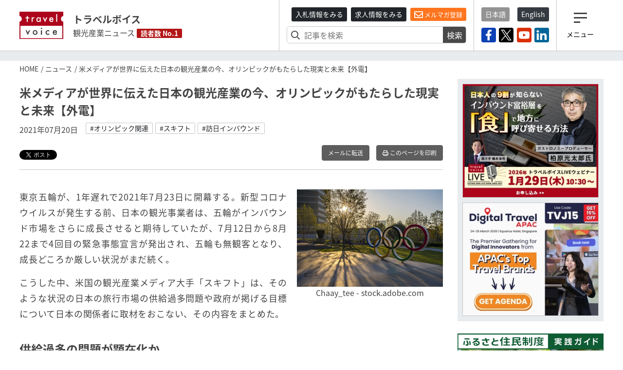

--- FILE ---
content_type: text/html; charset=utf-8
request_url: https://www.travelvoice.jp/20210720-149251
body_size: 52389
content:
<!doctype html>
<html lang="ja">
<head>
  <meta charset="utf-8"/>
<meta http-equiv="X-UA-Compatible" content="IE=9,10"/>
<meta http-equiv="Content-Type" content="text/html; charset=UTF-8"/>
<meta http-equiv="Content-Locale" content="ja_JP"/>
<meta http-equiv="Content-Language" content="ja"/>
<meta http-equiv="Cache-Control" content="public"/>
<meta name="viewport" content="width=device-width,initial-scale=1.0">
<title>米メディアが世界に伝えた日本の観光産業の今、オリンピックがもたらした現実と未来【外電】｜トラベルボイス（観光産業ニュース）</title>
<meta name="description" content="米国旅行メディアのスキフトが、東京五輪を迎える日本の観光市場を考察。ホテルなどの供給過多の懸念、政府目標に対する考え方などのほか、五輪による観光活性化についても触れ、日本の観光産業の状況を俯瞰した。">
<meta name="keywords" content="オリンピック関連, スキフト, 訪日インバウンド">
<link rel="canonical" href="https://www.travelvoice.jp/20210720-149251">
<meta property="og:title" content="米メディアが世界に伝えた日本の観光産業の今、オリンピックがもたらした現実と未来【外電】">
<meta property="og:type" content="article">
<meta property="og:url" content="https://www.travelvoice.jp/20210720-149251">
<meta property="og:image" content="https://www.travelvoice.jp/wp-content/uploads/2021/07/3f777b6d-a3e2-4868-9e4f-6e60195d1a9b.jpg">
<meta property="og:site_name" content="トラベルボイス（観光産業ニュース）">
<meta property="og:description" content="米国旅行メディアのスキフトが、東京五輪を迎える日本の観光市場を考察。ホテルなどの供給過多の懸念、政府目標に対する考え方などのほか、五輪による観光活性化についても触れ、日本の観光産業の状況を俯瞰した。">
<meta name="twitter:card" content="summary">
<meta name="twitter:title" content="米メディアが世界に伝えた日本の観光産業の今、オリンピックがもたらした現実と未来【外電】">
<meta name="twitter:description" content="米国旅行メディアのスキフトが、東京五輪を迎える日本の観光市場を考察。ホテルなどの供給過多の懸念、政府目標に対する考え方などのほか、五輪による観光活性化についても触れ、日本の観光産業の状況を俯瞰した。">
<meta name="twitter:image" content="https://www.travelvoice.jp/wp-content/uploads/2021/07/3f777b6d-a3e2-4868-9e4f-6e60195d1a9b.jpg">
<meta property="fb:app_id" content="466472040112658">
<link rel="stylesheet" href="/frontend/css/style-pc.css?20260120223507">
<script async src="https://platform.twitter.com/widgets.js" charset="utf-8"></script>
<script src="/frontend/js/jquery.3.4.1.min.js"></script>
<script src="/frontend/js/cookie/jquery.cookie.js"></script>
<script>
  $(document).ready(function () {
    if ($.cookie("mailalert") == 1) {
        $(".js-mailalert").addClass("mailalert-accept");
    } else {
      setTimeout(function(){
        $(".js-mailalert").addClass("mailalert-accept-no");
      },5000);
    }
  });
  function js_btn_mailalert() {
    $.cookie("mailalert", "1", {expires: 1095});
    console.log($.cookie("mailalert"));
    $(".js-mailalert").addClass("mailalert-accept");
    $(".js-mailalert").removeClass("mailalert-accept-no");
  }

  /*
  function js_btn_accept() {
    $.cookie("mailalert", "1", {expires: 1095});
    console.log($.cookie("mailalert"));
    $(".js-cookie").addClass("mailalert-accept");
    $(".js-cookie").removeClass("mailalert-accept-no");
  }

  function js_btn_del() {
    $.removeCookie("mailalert");
    $(".js-cookie").addClass("mailalert-accept-no");
    $(".js-cookie").removeClass("mailalert-accept");
  }
*/
  
</script>

<!-- Global site tag (gtag.js) - Google Analytics -->
<script async src="https://www.googletagmanager.com/gtag/js?id=UA-40859970-1"></script>
<script>
  window.dataLayer = window.dataLayer || [];
  function gtag() {dataLayer.push(arguments);}
  gtag('js', new Date());
  gtag('config', 'UA-40859970-1');
</script>
<!-- Google Tag Manager -->
<script>(function(w,d,s,l,i){w[l]=w[l]||[];w[l].push({'gtm.start':
new Date().getTime(),event:'gtm.js'});var f=d.getElementsByTagName(s)[0],
j=d.createElement(s),dl=l!='dataLayer'?'&l='+l:'';j.async=true;j.src=
'https://www.googletagmanager.com/gtm.js?id='+i+dl;f.parentNode.insertBefore(j,f);
})(window,document,'script','dataLayer','GTM-N4LZM7H');</script>
<!-- End Google Tag Manager -->

<!-- FAVICON -->
<link rel="shortcut icon" type="image/vnd.microsoft.icon" href="https://www.travelvoice.jp/frontend/img/common/siteicon/favicon.ico">
<link rel="icon" type="image/vnd.microsoft.icon" href="https://www.travelvoice.jp/frontend/img/common/siteicon/favicon.ico">

<!-- SITE ICON -->
<link rel="icon" sizes="32x32" type="image/x-icon" href="https://www.travelvoice.jp/frontend/img/common/siteicon/square-32x32.png">
<link rel="icon" sizes="62x62" type="image/x-icon" href="https://www.travelvoice.jp/frontend/img/common/siteicon/square-62x62.png">
<link rel="icon" sizes="256x256" type="image/x-icon" href="https://www.travelvoice.jp/frontend/img/common/siteicon/square-256x256.png">

<!-- Smartphone -->
<link rel="apple-touch-icon-precomposed" sizes="114x114" href="https://www.travelvoice.jp/frontend/img/common/siteicon/square-114x114.png">
<link rel="apple-touch-icon-precomposed" sizes="72x72" href="https://www.travelvoice.jp/frontend/img/common/siteicon/square-72x72.png">

<!-- IE8-10 -->
<link rel="shortcut icon" type="image/x-icon" href="https://www.travelvoice.jp/frontend/img/common/siteicon/favicon.ico">

<!-- Windows tile -->
<meta name="msapplication-TileImage" content="https://www.travelvoice.jp/frontend/img/common/siteicon/square-256x256.png" />
<meta name="msapplication-TileColor" content="#fff"/>

</head>
<body class="type-post template-pc">
<!-- Google Tag Manager (noscript) -->
<noscript><iframe src="https://www.googletagmanager.com/ns.html?id=GTM-N4LZM7H"
height="0" width="0" style="display:none;visibility:hidden"></iframe></noscript>
<!-- End Google Tag Manager (noscript) -->

<div id="fb-root"></div>
<script async defer crossorigin="anonymous" src="https://connect.facebook.net/ja_JP/sdk.js#xfbml=1&version=v5.0&appId=172764793648225&autoLogAppEvents=1"></script>
<header class="header">
  <div class="container">
    <div class="header-row">
    <a class="brand" href="/">
      <img src="/frontend/img/common/logo.svg" alt="トラベルボイス" class="brand-logo">
      <div class="brand-textbox">
        <span class="brand-sitename">トラベルボイス</span>
        <span class="brand-summary">観光産業ニュース</span>
        <span class="brand-badge">読者数 No.1</span>
      </div>
    </a>
      <div class="header-right">
        <div class="header-right-section header-right-section-search">
          <div class="register-mail-magazine">
  <a class="btn-sm btn-header_recruit" href="/tenders">入札情報をみる</a>
  <a class="btn-sm btn-header_recruit" href="/recruits">求人情報をみる</a>
  <a class="btn-sm btn-maimagazinModal" href="/headline">
    <i class="far fa-envelope"></i> メルマガ登録</a>
</div>

          <div class="search-form">
  <form class="article_search" id="article_search" action="/search" accept-charset="UTF-8" method="get"><input name="utf8" type="hidden" value="&#x2713;" />
    <div class="search-form-content">
      <input placeholder="記事を検索" class="search-form-content-searchfield" type="search" name="q[title_or_body_or_description_has_every_term]" id="q_title_or_body_or_description_has_every_term" />
      <button name="button" type="submit">検索</button>
    </div>
</form></div>

        </div>
        <div class="header-right-section header-right-section-langage">
          <div class="language">
  <div class="language-list">
    <a class="btn-sm active" href="/">日本語</a>
    <a class="btn-sm" href="/english/">English</a>
  </div>
</div>

          <div class="socials">
  <div class="socials-list">
    <a href="https://www.facebook.com/travelvoice.jp" class="facebook" target="_blank"><img src="/frontend/img/icon_sns/logo-facebook.svg"></a>
    <a href="https://twitter.com/travelvoicejp" class="twitter" target="_blank"><img src="/frontend/img/icon_sns/logo-x.svg"></a>
    <a href="https://www.youtube.com/channel/UC4TJoW9YvFmj31qoCn44-jw" class="youtube" target="_blank"><img src="/frontend/img/icon_sns/logo-youtube.svg"></a>
    <a href="https://www.linkedin.com/company/80250354/" class="linkedin" target="_blank"><img src="/frontend/img/icon_sns/logo-linkedin.svg"></a>
  </div>
</div>

        </div>
        <div class="header-right-section header-right-section-toggler">
          <div class="toggler">
  <button class="toggler-button">
    <i class="toggler-icon"></i>
    <div class="toggler-text">メニュー</div>
  </button>
</div>

        </div>
      </div>
    </div>
  </div>
</header>

<nav class="menu">
  <div class="menu-wrapper">
    <div class="menu-container">
      <button type="button" class="menu-close"><i class="menu-close-icon"></i></button>
      <div class="menu-search">
        <div class="search-form">
  <form class="article_search" id="article_search" action="/search" accept-charset="UTF-8" method="get"><input name="utf8" type="hidden" value="&#x2713;" />
    <div class="search-form-content">
      <input placeholder="記事を検索" class="search-form-content-searchfield" type="search" name="q[title_or_body_or_description_has_every_term]" id="q_title_or_body_or_description_has_every_term" />
      <button name="button" type="submit">検索</button>
    </div>
</form></div>

      </div>
      <div class="menu-category">
        <div class="categories">
  <ul class="categories-list">
    <li><a href="/news/tourism">DMO・観光局</a></li>
    <li><a href="/news/mice">MICE・IR</a></li>
    <li><a href="/news/cruise">クルーズ</a></li>
    <li><a href="/news/digital">デジタル・テクノロジー</a></li>
    <li><a href="/news/hotels">宿泊施設</a></li>
    <li><a href="/news/travel-agent">旅行会社</a></li>
    <li><a href="/news/organization">行政・自治体・観光関連団体</a></li>
    <li><a href="/news/japan">国内旅行</a></li>
    <li><a href="/news/abroad">海外旅行</a></li>
    <li><a href="/news/airline">航空</a></li>
    <li><a href="/news/inbound">訪日インバウンド</a></li>
    <li><a href="/news/etc">調査・統計・マーケティング</a></li>
  </ul>
</div>

      </div>
      <div class="menu-category menu-category-icon">
        <div class="categories">
  <ul class="categories-list fa-ul">
    <li><a href="/column"><span class="fa-li"><i class="fal fa-pen"></i></span> コラム</a></li>
    <li><a href="/interview"><span class="fa-li"><i class="fas fa-file-alt"></i></span> インタビュー</a></li>
    <li><a href="/researchreports"><span class="fa-li"><i class="far fa-chart-pie"></i></span> トラベルボイスREPORT</a></li>
    <li><a href="/stats"><span class="fa-li"><i class="fas fa-chart-bar"></i></span> 図解シリーズ</a></li>
    <li><a href="/channels"><span class="fa-li"><i class="fas fa-exclamation"></i></span> 注目企業</a></li>
    <li><a href="/dmos"><span class="fa-li"><i class="fas fa-exclamation"></i></span> 注目観光局・団体</a></li>
    <li><a href="/features/"><span class="fa-li"><i class="fas fa-hashtag"></i></span> 特集チャンネル</a></li>
    <li><a href="/tenders"><span class="fa-li"><i class="far fa-vote-yea"></i></span> 入札情報セレクト</a></li>
    <li><a href="/recruits"><span class="fa-li"><i class="far fa-file-search"></i></span> 求人情報</a></li>
    <li><a href="/headline" class="mailmagazine"><span class="fa-li"><i class="fas fa-mobile-alt"></i></span>今日のメルマガ</a></li>
    <li><a href="/english"><span class="fa-li"><i class="far fa-language"></i></span> トラベルボイス 英語版</a></li>
    <li><a href="/events"><span class="fa-li"><i class="far fa-calendar-alt"></i></span> イベント</a></li>
    <li><a href="/weather"><span class="fa-li"><i class="fas fa-sun"></i></span> 世界の天気</a></li>
    <li><a href="/kankouyohou"><span class="fa-li"><i class="fas fa-users"></i></span> 観光予報</a></li>
    <li><a href="/exchange"><span class="fa-li"><i class="fas fa-money-bill-alt"></i></span> 為替レート</a></li>
  </ul>
</div>

      </div>
      <div class="menu-sns">
        <div class="socials">
  <div class="socials-list">
    <a href="https://www.facebook.com/travelvoice.jp" class="facebook" target="_blank"><img src="/frontend/img/icon_sns/logo-facebook.svg"></a>
    <a href="https://twitter.com/travelvoicejp" class="twitter" target="_blank"><img src="/frontend/img/icon_sns/logo-x.svg"></a>
    <a href="https://www.youtube.com/channel/UC4TJoW9YvFmj31qoCn44-jw" class="youtube" target="_blank"><img src="/frontend/img/icon_sns/logo-youtube.svg"></a>
    <a href="https://www.linkedin.com/company/80250354/" class="linkedin" target="_blank"><img src="/frontend/img/icon_sns/logo-linkedin.svg"></a>
  </div>
</div>

      </div>
    </div>
  </div>
</nav>

<main class="content">
  <aside class="top-ad">
  <div class="container" id="js-ad-a">
  </div>
</aside>

  <nav class='topic-path'>
<div class='container'>
<ol>
<li><a href="/">HOME</a></li>
<li><a href="/news">ニュース</a></li>
<li>米メディアが世界に伝えた日本の観光産業の今、オリンピックがもたらした現実と未来【外電】</li>
</ol>
</div>
</nav>

  <div class="container">
    <div class="content-row">
      <div class="content-main">
        
<article class="article">
  <h1 class="article-title">米メディアが世界に伝えた日本の観光産業の今、オリンピックがもたらした現実と未来【外電】</h1>
  <div class="posts-item-meta">
  <time class="posts-item-time">2021年07月20日</time>
    <div class="posts-item-keywords">
      <div class="keywords-content">
        <a href="/tags/%E3%82%AA%E3%83%AA%E3%83%B3%E3%83%94%E3%83%83%E3%82%AF%E9%96%A2%E9%80%A3">#オリンピック関連</a>
        <a href="/tags/%E3%82%B9%E3%82%AD%E3%83%95%E3%83%88">#スキフト</a>
        <a href="/tags/%E8%A8%AA%E6%97%A5%E3%82%A4%E3%83%B3%E3%83%90%E3%82%A6%E3%83%B3%E3%83%89">#訪日インバウンド</a>
      </div>
    </div>
</div>

  

<div class="article-tools">
  <div class="topics-item-sns">
        <div class="topics-item-sns-item" style="width: 80px">
          <a href="https://twitter.com/share?ref_src=twsrc%5Etfw" class="twitter-share-button" data-show-count="false" data-lang="ja"></a>
        </div>
        <div class="topics-item-sns-item" style="width: 75px">
          <div style="margin-left: -35px" class="fb-like" data-href="https://www.travelvoice.jp/20210720-149251" data-width="200" data-layout="button" data-action="recommend" data-size="small" data-show-faces="false" data-share="false"></div>
        </div>
        <div class="topics-item-sns-item">
          <script src="https://platform.linkedin.com/in.js" type="text/javascript">lang: en_US</script>
          <script type="IN/Share" data-url="https://www.travelvoice.jp/20210720-149251"></script>
        </div>
  </div>
  
<div class="tools">
    <a class="btn tools-btn-mail" href="mailto:?subject=米メディアが世界に伝えた日本の観光産業の今、オリンピックがもたらした現実と未来【外電】&amp;body=https://www.travelvoice.jp/20210720-149251">メールに転送</a>


    <a class="btn tools-btn-print" target="_blank" rel="nofollow" href="/20210720-149251/print">
      <i class="far fa-print"></i> このページを印刷
</a></div>

</div>
  <div class="article-content">
      <div class="article-content-eyecatch right">
          <img alt="" src="https://www.travelvoice.jp/wp-content/uploads/2021/07/thumb_w800_3f777b6d-a3e2-4868-9e4f-6e60195d1a9b.jpg" />
            <div class="text-center">Chaay_tee - stock.adobe.com</div>
      </div>
    <p>東京五輪が、1年遅れで2021年7月23日に開幕する。新型コロナウイルスが発生する前、日本の観光事業者は、五輪がインバウンド市場をさらに成長させると期待していたが、7月12日から8月22まで4回目の緊急事態宣言が発出され、五輪も無観客となり、成長どころか厳しい状況がまだ続く。</p><p>こうした中、米国の観光産業メディア大手「スキフト」は、そのような状況の日本の旅行市場の供給過多問題や政府が掲げる目標について日本の関係者に取材をおこない、その内容をまとめた。</p><h2>供給過多の問題が顕在化か</h2><p>パンデミック以前、日本のインバウンド市場は7年連続で成長。訪日客数は2019年には3180万人となり、世界ツーリズム協議会の数値では旅行消費額は490億ドル(約5.4兆円)、観光産業の雇用は全体の8.5%を占めるまでになった。</p><p>慶応大学教授で元日本銀行政策委員会審議委員の白井さゆり氏は「その成長は、2012年に東京が五輪開催国に決まったこと。そして、日本銀行の金融政策によって、金利が下がり、建設や不動産が活気づいたことも大きい」と話す。円安も進行し、世界の旅行者にとって日本は訪れやすい国になった。</p><p>現在の最大の懸念は、東京五輪を見越して建設されたホテルや不動産の供給過多だ。ベンチャーリパブリック代表の柴田啓氏は「東京のホテルと簡易宿所の数は、五輪前と比べて倍増した。過去7年で、多くのホテルやショッピングセンターが新規開業した。言うまでもなく、それらは多くの借金を抱えて建てられた。それが問題だ」と指摘する。</p><p>一方、東京観光財団はハードではなくソフトパワーの重要性を指摘。「五輪では世界中の人々を迎えるために、若者、高齢者、学生、ボランティアなど多くの人々が準備に携わってきた。これは将来、東京のレガシーになるだろう」と話す。</p><p>日本政府観光局(JNTO)ニューヨーク事務所の山田道昭氏は「五輪を日本の魅力を発信する機会。将来、旅行制限が解除されたら、日本を訪れてもらえるように、安全な旅行先であることを伝えていきたい」と前向きだ。</p><p>しかし、スミス大学経済学部のアンドリュー・ジンバリスト教授は「五輪によって、経済が活性化され、将来旅行者が増えるという証拠はなにもない」と話し、五輪による観光活性化に疑問を呈する。</p><h2>希望の光はワクチン接種と日本のブランド力</h2><p>五輪は無観客となったが、ワクチン接種が進んでいることは日本の観光産業にとって朗報だ。多くの専門家が、今年第4四半期までに人口の60～70%がワクチン接種を完了すると見ている。</p><p>データ分析のグローバルデータ社は、日本の国内旅行がパンデミック以前に戻るのは2022年。インバウンド市場は2024年にパンデミック前のレベルに回復すると分析している。</p><p>JNTOは「政府が掲げる2030年の6000万人、消費額15兆円の目標の達成は可能」との考えを変えていない。</p><p>一方、慶応大学の白井氏は、文化的な違いが国内旅行あるいは海外旅行に対する感情を左右すると指摘。「欧米人は、旅行再開に楽観的に見えるが、外国人から感染することを心配している日本人は多い」と話す。</p><p>ベンチャーリパブリックの柴田氏は「日本の観光のユニークな観光資源を考えると、長期的にはインバウンド市場を楽観視している。政府目標の6000万人も達成できるのでは」と話す一方、「短期的には、最大市場の中国がいつ海外旅行を再開するのかなど不確実はまだ多い」と付け加えた。</p><p>スミス大学のジンバリスト氏は、五輪が長期的に見て観光産業に利益をもたらすかどうかについて、現在の日本の状況は、日本のような成熟市場に対して、そのリスクを示しているようなものだと指摘する。実際、近年では五輪開催国に名乗りを上げる国は減り続けている。「私たちは、今ターニングポイントにいると思う。東京は、それを如実に示している」。</p><p>※ドル円換算は1ドル110円でトラベルボイス編集部が算出</p>
  </div>
  
  

<div class="article-tools">
  <div class="topics-item-sns">
        <div class="topics-item-sns-item" style="width: 80px">
          <a href="https://twitter.com/share?ref_src=twsrc%5Etfw" class="twitter-share-button" data-show-count="false" data-lang="ja"></a>
        </div>
        <div class="topics-item-sns-item" style="width: 75px">
          <div style="margin-left: -35px" class="fb-like" data-href="https://www.travelvoice.jp/20210720-149251" data-width="200" data-layout="button" data-action="recommend" data-size="small" data-show-faces="false" data-share="false"></div>
        </div>
        <div class="topics-item-sns-item">
          <script src="https://platform.linkedin.com/in.js" type="text/javascript">lang: en_US</script>
          <script type="IN/Share" data-url="https://www.travelvoice.jp/20210720-149251"></script>
        </div>
  </div>
  
<div class="tools">
    <a class="btn tools-btn-mail" href="mailto:?subject=米メディアが世界に伝えた日本の観光産業の今、オリンピックがもたらした現実と未来【外電】&amp;body=https://www.travelvoice.jp/20210720-149251">メールに転送</a>


    <a class="btn tools-btn-print" target="_blank" rel="nofollow" href="/20210720-149251/print">
      <i class="far fa-print"></i> このページを印刷
</a></div>

</div>
</article>

<script>
$(function() {
  $.post('https://qfq90gyg06.execute-api.ap-northeast-1.amazonaws.com/production/countup-pv', { 'article_id': 149251, 'article_type': 'articles' });
});
</script>

        
<div class="voice">
  <h3 class="voice-title"><span>みんなのVOICE</span>この記事を読んで思った意見や感想を書いてください。</h3>
  <div class="fb-comments" data-href="https://www.travelvoice.jp/20210720-149251" data-width="100%" data-numposts="5"></div>
</div>

        <div class="pager">
            <div class="pager-prev">
              <a rel="prev" href="/20210720-149266">
                <h4 class="pager-title">カナダ政府、ワクチン接種者の隔離なし入国を許可へ、9月7日から、オンラインで事前に旅行情報の提出が必須</h4>
                <time class="pager-time">2021年7月20日</time>
</a>            </div>
            <div class="pager-next">
              <a rel="next" href="/20210721-149221">
                <h4 class="pager-title">ヤフー、ワクチンパスポートの特設ページを開始、ニーズの高まりで</h4>
                <time class="pager-time">2021年7月21日</time>
</a>            </div>
        </div>

        <div class="mailmagazine-button">
          <a href="/headline"><span class="mailmagazine-button-icon"><i class="far fa-envelope"></i></span>
            <div class="mailmagazine-button-textbox">一歩先の未来がみえるメルマガ登録はこちら</div>
          </a>
        </div>
        <div class="article-newposts">
          <div class="latest">
            <h2 class="latest-title">
          <span class="fa-stack">
            <i class="fas fa-square fa-stack-2x"></i>
            <i class="fal fa-newspaper fa-stack-1x fa-inverse"></i>
          </span> 新着記事</h2>
            <div class="latest-list">
  <div class="latest-list-item">
    <a class="latest-list-link" href="/20260122-159123">
      <h3 class="latest-list-title">グーグルの新AIエージェント共通規格「UCP」は、旅行業界の勢力図を変えるのか？ その実態と直面する壁を解説【外電】</h3>
      <time class="latest-list-time">2026年01月22日</time>
</a></div>
<div class="latest-list-item">
    <a class="latest-list-link" href="/20260122-159122">
      <h3 class="latest-list-title">世界の国際観光客数、2025年は4%増の15億2000万人に、2026年はさらに3％増を予測　―UNツーリズム</h3>
      <time class="latest-list-time">2026年01月22日</time>
</a></div>
<div class="latest-list-item">
    <a class="latest-list-link" href="/20260122-159120">
      <h3 class="latest-list-title">総務省、「ふるさと住民制度」のモデル事業で自治体の募集を開始、アプリ活用した取り組み検討と実証へ</h3>
      <time class="latest-list-time">2026年01月22日</time>
</a></div>
<div class="latest-list-item">
    <a class="latest-list-link" href="/20260122-159118">
      <h3 class="latest-list-title">和歌山県、関係人口の創出へ新プラットフォーム開設、地元プレーヤーと県外の人を橋渡し、二拠点居住のきっかけに</h3>
      <time class="latest-list-time">2026年01月22日</time>
</a></div>
<div class="latest-list-item">
    <a class="latest-list-link" href="/20260122-158947">
      <h3 class="latest-list-title">ジョルダン、子ども・大人など利用者の属性を確認できるモバイルチケット開発、デジタル庁の「認証アプリ」を活用</h3>
      <time class="latest-list-time">2026年01月22日</time>
</a></div>

</div>

            <div class="latest-nav">
              <a class="button" href="/newpost">もっと見る</a>
            </div>
          </div>
        </div>


        <div class="channel">
  <div class="channel-inner">
    <h2 class="channel-title"><a href="/channels">注目企業 セレクト</a><span class="badge badge-sponsored">SPONSORED</span>
    </h2>
    <div class="channel-panel">
      <p>トラベルボイスが注目する企業の特設サイトです。ロゴをクリックすると注目企業のインタビューやニュースを一覧することができます。</p>
      <div class="channel-list">
        <div class="channel-item">
          <a href="/channels/navitime">
            <img alt="ナビタイム" src="https://www.travelvoice.jp/wp-content/uploads/2018/02/logo-navitime.png" />
            <p>訪日・国内・海外旅行者の動態分析／ナビゲーションシステムの提供</p>
          </a>
        </div>
        <div class="channel-item">
          <a href="/channels/nec-solutioninnovators">
            <img alt="NECソリューションイノベータ" src="https://www.travelvoice.jp/wp-content/uploads/2026/01/channel_logo_92dd8c15-f97f-483b-8fdd-fd66b72d3ede.png" />
            <p>地域が主役となり自走できる観光地経営を、信頼の技術と情熱で支える</p>
          </a>
        </div>
        <div class="channel-item">
          <a href="/channels/lineyahoo">
            <img alt="LINEヤフー" src="https://www.travelvoice.jp/wp-content/uploads/2023/10/channel_logo_8ef07de2-b31a-4de7-a39e-c15e221255b6.jpg" />
            <p>情報技術で消費者の心を動かす、未来のマーケティングを実現。</p>
          </a>
        </div>
        <div class="channel-item">
          <a href="/channels/tripla">
            <img alt="トリプラ" src="https://www.travelvoice.jp/wp-content/uploads/2023/05/channel_logo_86b34c42-42e3-4b73-b239-cbb8c336e51e.png" />
            <p>革新的なテクノロジーで最高のおもてなしを旅行者へ</p>
          </a>
        </div>
        <div class="channel-item">
          <a href="/channels/ey">
            <img alt="EY" src="https://www.travelvoice.jp/wp-content/uploads/2022/05/channel_logo_442ad62a-9c09-446d-ba36-39a75530d6cd.jpg" />
            <p>世界水準の豊富なノウハウを活かして、地域ごとに最適な観光支援を提供</p>
          </a>
        </div>
        <div class="channel-item">
          <a href="/channels/jtb">
            <img alt="JTB" src="https://www.travelvoice.jp/wp-content/uploads/2023/03/channel_logo_b271f829-570f-4618-a0e2-55722b4af346.jpg" />
            <p>交流の力で、旅行者の満足と、地域・企業の課題解決を実現</p>
          </a>
        </div>
        <div class="channel-item">
          <a href="/channels/tradfit">
            <img alt="トラッドフィット" src="https://www.travelvoice.jp/wp-content/uploads/2022/12/channel_logo_313ee33a-2e42-4e6b-9d23-64d562c10251.jpg" />
            <p>生成AIと特許で宿泊、病院、介護、自治体の人手不足解消、収益性向上や地方創生を支援</p>
          </a>
        </div>
        <div class="channel-item">
          <a href="/channels/ns-solutions">
            <img alt="日鉄ソリューションズ" src="https://www.travelvoice.jp/wp-content/uploads/2023/06/channel_logo_7dab7bf2-8076-4e85-ac12-302ffac7b4de.jpg" />
            <p>ITと旅行の豊富な知見で海外・国内旅行のウェブ販売と業務効率化を支援</p>
          </a>
        </div>
        <div class="channel-item">
          <a href="/channels/sys">
            <img alt="エス・ワイ・エス" src="https://www.travelvoice.jp/wp-content/uploads/2024/05/channel_logo_962ea984-c1e4-42a3-8015-9a0e707fbe7f.png" />
            <p>直販の最適化と最大化を実現する、最適なソリューションを提供</p>
          </a>
        </div>
        <div class="channel-item">
          <a href="/channels/linktivity">
            <img alt="リンクティビティ" src="https://www.travelvoice.jp/wp-content/uploads/2020/03/channel_logo_aa2a3c0e-3c2e-443a-9fe4-318a6169c886.jpg" />
            <p>鉄道・バス・ツアー・体験商品ソリューションとグローバル販路提供のプラットフォーム</p>
          </a>
        </div>
        <div class="channel-item">
          <a href="/channels/tripcom">
            <img alt="Trip.com" src="https://www.travelvoice.jp/wp-content/uploads/2025/04/channel_logo_00295e5c-dbac-4168-97fe-b591af01c612.jpg" />
            <p>旅行に関するすべてがワンストップで完結するグローバルオンライン旅行会社</p>
          </a>
        </div>
        <div class="channel-item">
          <a href="/channels/mov">
            <img alt="mov" src="https://www.travelvoice.jp/wp-content/uploads/2025/08/channel_logo_92bfcdb9-8230-44ac-87b0-9b6c7764b686.jpg" />
            <p>クチコミ最適化で売上を最大化させるDX集客パートナー</p>
          </a>
        </div>
        <div class="channel-item">
          <a href="/channels/squeeze">
            <img alt="SQUEEZE" src="https://www.travelvoice.jp/wp-content/uploads/2025/11/channel_logo_7cfbb997-45c4-414d-a32d-b86dff93ee9b.jpg" />
            <p>観光・宿泊運営を、AI×テクノロジーで再設計する</p>
          </a>
        </div>
        <div class="channel-item">
          <a href="/channels/his">
            <img alt="HIS" src="https://www.travelvoice.jp/wp-content/uploads/2025/12/channel_logo_5c64d1be-f178-41fd-b41a-01e1bde77ba0.jpg" />
            <p>ホスピタリティを強みに課題解決・経済促進を支援し、持続可能な地域社会を共創</p>
          </a>
        </div>
      </div>
    </div>
    <div class="text-center"><a class="button" href="/channels">注目企業一覧を見る</a></div>
  </div>
</div>

        <div class="channel channel-dmo">
  <div class="channel-inner">
    <h2 class="channel-title"><a href="/dmos">注目観光局・団体 セレクト</a><span class="badge badge-sponsored">SPONSORED</span>
    </h2>
    <div class="channel-panel">
      <p>トラベルボイスが注目する観光局・団体の特設サイトです。ロゴをクリックすると注目観光局・団体のインタビューやニュースを一覧することができます。</p>
      <div class="channel-list">
        <div class="channel-item">
          <a href="/dmos/destination-canada">
            <img alt="カナダ観光局" src="https://www.travelvoice.jp/wp-content/uploads/2022/08/channel_logo_595e436e-7c4e-4c76-894b-513834f0d4f8.png" />
            <p>​カナダ観光局より、旅行・観光業界向け最新情報や心輝く旅のコンテンツを紹介</p>
          </a>
        </div>
        <div class="channel-item">
          <a href="/dmos/hawaii-tourism-japan">
            <img alt="ハワイ州観光局" src="https://www.travelvoice.jp/wp-content/uploads/2022/08/channel_logo_74f0824a-c7a0-4706-8088-69f17f672344.jpg" />
            <p>マラマハワイで、旅行者と共に自然や文化を継承していく再生型観光を推進</p>
          </a>
        </div>
        <div class="channel-item">
          <a href="/dmos/itt">
            <img alt="国際ツーリズムトレードショー" src="https://www.travelvoice.jp/wp-content/uploads/2025/02/channel_logo_ec78f6af-5d8f-4416-9fe8-d038e20b5284.jpg" />
            <p>「観光／宿泊業」「ウェルネスツーリズム」に関わる商談展示会</p>
          </a>
        </div>
        <div class="channel-item">
          <a href="/dmos/hongkong-tourism-board">
            <img alt="香港政府観光局" src="https://www.travelvoice.jp/wp-content/uploads/2024/02/channel_logo_deda457e-8353-4f45-84bd-78015f65db6b.jpg" />
            <p>社員旅行や展示会などMICEに注力の香港、最新情報や注目のニュースを紹介</p>
          </a>
        </div>
        <div class="channel-item">
          <a href="/dmos/muic">
            <img alt="MUIC Kansai" src="https://www.travelvoice.jp/wp-content/uploads/2024/03/channel_logo_cce632d9-6a54-4bfb-b8d1-0702335bde95.jpg" />
            <p>観光に関わる企業や人に新たな結びつきをもたらし、様々な課題解決を実現</p>
          </a>
        </div>
        <div class="channel-item">
          <a href="/dmos/japan-tourism-awards">
            <img alt="ジャパン・ツーリズム・アワード" src="https://www.travelvoice.jp/wp-content/uploads/2025/04/channel_logo_c1c32998-86bb-4933-8178-a6b5a5e0693d.jpg" />
            <p>観光の優れた取り組みを表彰、観光地経営からテクノロジーまで</p>
          </a>
        </div>
      </div>
    </div>
    <div class="text-center"><a class="button" href="/dmos">注目観光局・団体一覧を見る</a></div>
  </div>
</div>
      </div>
      <div class="sidebar">
        <aside class="ads">
  <div class="ads-item" id="js-ad-b"></div>
  <div class="ads-item" id="js-ad-c"></div>
</aside>
        <div class="sideba-bnr">
  <a class="cc_banner" target="_blank" href="https://www.travelvoice.jp/workation/news/" onclick="gtag('event', 'click', {'event_category': 'travelvoice-sidebar','event_label': 'Workation Guide'});">
    <img class="img-fluid" src="/frontend/img/common/warkation-bnr.png" alt="ふるさと住民制度・実践ガイド">
  </a>
</div>

        <div class="recruit recruit-sidebar">
  <h3 class="recruit-title">
    <i class="far fa-vote-yea"></i>
    入札情報セレクト</h3>
  <ul class="recruit-list">
      <li>
        <a class="recruit-link" href="/tenders/1052">
          <div class="recruit-text">
            海外企業等の招聘に係る旅行手配等業務、一般競争入札の実施
            <div class="recruit-description">
            <span class="tenders-organization-label">福岡県</span> 福岡県庁 / 締切:2026年01月29日
            </div>
          </div>
</a>      </li>
      <li>
        <a class="recruit-link" href="/tenders/1051">
          <div class="recruit-text">
            岡山市移住プロモーション動画・コンテンツ制作業務に係る企画競争の実施
            <div class="recruit-description">
            <span class="tenders-organization-label">岡山市</span> 岡山市役所 / 締切:2026年02月09日
            </div>
          </div>
</a>      </li>
      <li>
        <a class="recruit-link" href="/tenders/1053">
          <div class="recruit-text">
            長野県観光PR映像（冬・春）撮影・制作業務に係る公募型プロポーザルの実施
            <div class="recruit-description">
            <span class="tenders-organization-label">長野県</span> 長野県庁 / 締切:2026年01月26日
            </div>
          </div>
</a>      </li>
  </ul>
  <div class="recruit-nav">
    <a class="button" href="/tenders">もっと見る</a>
  </div>
</div>

        <div class="recruit recruit-sidebar">
  <h3 class="recruit-title">
    <i class="far fa-file-search"></i>
    求人情報</h3>
  <ul class="recruit-list">
      <li>
        <a class="recruit-link" href="/recruits/109">
          <div class="recruit-text">
                <img class="img-fluid" src="https://www.travelvoice.jp/wp-content/uploads/2023/03/thumb_w240_3c479b81-5b38-44b7-be4f-4376ee3a2ad3.jpg" alt="観光マーケティング実務スタッフ（旅行好き大歓迎！）【株式会社マーケティング・ボイス】">
            観光マーケティング実務スタッフ（旅行好き大歓迎！）【株式会社マーケティング・ボイス】
          </div>
        </a>
      </li>
  </ul>
  <div class="recruit-nav">
    <a class="button" href="/recruits">もっと見る</a>
  </div>
</div>

        <div class="sideba-bnr">
  <a class="cc_banner" href="/headline" onclick="gtag('event', 'click', {'event_category': 'travelvoice-sidebar','event_label': 'メルマガ登録フォームバナー'});">
    <img class="img-fluid" src="/frontend/img/common/bnr-mailmagazine.png" alt="メルマガ登録フォーム">
  </a>
</div>
        
<div class="ranking">
  <h3 class="ranking-title"><i class="fas fa-crown"></i>ランキング（直近7日間）</h3>
  <div class="ranking-list">
      <div class="ranking-item">
    <a class="ranking-link" href="/20260116-159092">
      <h4 class="ranking-item-title">【人事】JTB、役員人事と個所長人事を発表　―2026年2月1日付</h4>
      <time class="ranking-time">2026年1月16日</time>
</a></div>

      <div class="ranking-item">
    <a class="ranking-link" href="/20260120-159100">
      <h4 class="ranking-item-title">ジャングリア沖縄、新アトラクション「グラビティ ドロップ」登場、20メートル落下のスリル体験</h4>
      <time class="ranking-time">2026年1月20日</time>
</a></div>

      <div class="ranking-item">
    <a class="ranking-link" href="/20260121-159111">
      <h4 class="ranking-item-title">日本が「世界で最も再訪したい国」に選ばれた理由、再訪意向のインバウンド旅行者を増やすには？【コラム】</h4>
      <time class="ranking-time">2026年1月21日</time>
</a></div>

      <div class="ranking-item">
    <a class="ranking-link" href="/20260116-159025">
      <h4 class="ranking-item-title">妙高高原・ロッテアライリゾート、24時間利用可能な無人店舗をオープン、スキャン不要で買い物を完結</h4>
      <time class="ranking-time">2026年1月16日</time>
</a></div>

      <div class="ranking-item">
    <a class="ranking-link" href="/20260120-159109">
      <h4 class="ranking-item-title">2025年の訪日客が過去最多4270万人に、消費額9.5兆円で記録更新、12月の中国市場は45％減の33万人</h4>
      <time class="ranking-time">2026年1月20日</time>
</a></div>

      <div class="ranking-item">
    <a class="ranking-link" href="/20260116-159087">
      <h4 class="ranking-item-title">世界混雑空港ランキング2025年実績、トップはアトランタ国際空港、3位に羽田空港</h4>
      <time class="ranking-time">2026年1月16日</time>
</a></div>

      <div class="ranking-item">
    <a class="ranking-link" href="/20260116-159039">
      <h4 class="ranking-item-title">旅行会社の利益と業務を劇的に改善する「仕入れの最強パートナー」、エクスペディアの「TAAP」の仕組みとは？（PR）</h4>
      <time class="ranking-time">2026年1月16日</time>
</a></div>

      <div class="ranking-item">
    <a class="ranking-link" href="/20260116-159085">
      <h4 class="ranking-item-title">ニューヨーク・タイムズ紙、長崎・沖縄を「2026年に行くべき52か所」に選出、歴史や地域の祭りを評価</h4>
      <time class="ranking-time">2026年1月16日</time>
</a></div>

      <div class="ranking-item">
    <a class="ranking-link" href="/20260119-159091">
      <h4 class="ranking-item-title">スペイン政府、2025年の外国人観光客は約9700万人、2026年は1億人超えを予測、一方で注力するのは消費額</h4>
      <time class="ranking-time">2026年1月19日</time>
</a></div>

      <div class="ranking-item">
    <a class="ranking-link" href="/20260113-158971">
      <h4 class="ranking-item-title">観光人材の定着・確保は、現役の観光従事者への地元「福利厚生」の仕組みから、那須町観光協会の取り組みを取材した</h4>
      <time class="ranking-time">2026年1月16日</time>
</a></div>

  </div>
</div>

        
<div class="infograph">
  <h3 class="infograph-title">図解シリーズ</h3>
  <div class="infograph-top">
    <a class="infograph-top-link" href="/20260121-159116">
      <div class="infograph-top-image">
        <img src="https://www.travelvoice.jp/wp-content/uploads/2025/04/thumb_w800_2a3abc8b-1594-4ff3-b351-330ed4cc8090.jpg" alt="【図解】訪日外国人数、2025年は年間4200万人超え、2019年比で1000万人増、12月単月は同月過去最多も3.7％と微増（直近10年の推移グラフ付き）">
      </div>
      <h4 class="infograph-top-title">【図解】訪日外国人数、2025年は年間4200万人超え、2019年比で1000万人増、12月単月は同月過去最多も3.7％と微増（直近10年の推移グラフ付き）</h4>
    </a>
  </div>
  <div class="infograph-list">
    <div class="infograph-item">
      <a class="infograph-item-link" href="/20260121-159117">
        <div class="infograph-item-image">
          <img class="img-fluid" src="https://www.travelvoice.jp/wp-content/uploads/2022/12/thumb_w240_4afaf274-b134-465d-8f32-520775ecbe1a.jpg" alt="【図解】日本人出国者数、2025年は1473万人、2019年比で27％減（直近10年の推移グラフ付き）">
        </div>
        <div class="infograph-item-content">
          <h4 class="infograph-item-title">【図解】日本人出国者数、2025年は1473万人、2019年比で27％減（直近10年の推移グラフ付き）</h4>
        </div>
      </a>
    </div>
    <div class="infograph-item">
      <a class="infograph-item-link" href="/20251217-158939">
        <div class="infograph-item-image">
          <img class="img-fluid" src="https://www.travelvoice.jp/wp-content/uploads/2019/11/traveling_during-_autumn.jpg" alt="【図解】訪日外国人旅行者数、年間の史上最多を早くも達成、累計3907万人、2025年11月単月は352万人　－日本政府観光局（速報）">
        </div>
        <div class="infograph-item-content">
          <h4 class="infograph-item-title">【図解】訪日外国人旅行者数、年間の史上最多を早くも達成、累計3907万人、2025年11月単月は352万人　－日本政府観光局（速報）</h4>
        </div>
      </a>
    </div>
    <div class="infograph-item">
      <a class="infograph-item-link" href="/20251217-158893">
        <div class="infograph-item-image">
          <img class="img-fluid" src="https://www.travelvoice.jp/wp-content/uploads/2025/05/thumb_w240_1d479832-16da-4f75-8b4b-ba8be1d84f3d.jpg" alt="【図解】日本人出国者数、2025年11月は前年比13％増の133万人　－日本政府観光局（速報）">
        </div>
        <div class="infograph-item-content">
          <h4 class="infograph-item-title">【図解】日本人出国者数、2025年11月は前年比13％増の133万人　－日本政府観光局（速報）</h4>
        </div>
      </a>
    </div>
    <div class="infograph-item">
      <a class="infograph-item-link" href="/20251126-158789">
        <div class="infograph-item-image">
          <img class="img-fluid" src="https://www.travelvoice.jp/wp-content/uploads/2024/10/thumb_w240_286cbfc5-e9d6-4400-9c1e-18474a44b7b5.jpg" alt="2人以上世帯のネット旅行支出は前年比15％増、3か月ぶりに2ケタ増に　―総務省統計局調査（2025年9月）">
        </div>
        <div class="infograph-item-content">
          <h4 class="infograph-item-title">2人以上世帯のネット旅行支出は前年比15％増、3か月ぶりに2ケタ増に　―総務省統計局調査（2025年9月）</h4>
        </div>
      </a>
    </div>
  </div>
  <div class="recruit-nav">
    <a class="button" href="/stats">もっと見る</a>
  </div>
</div>

        <div class="english">
  <h3 class="english-title">トラベルボイス 英語版</h3>
  <p>トラベルボイス編集部が厳選した注目記事を英文で読めます。</p>
  <div class="english-list">
      <div class="english-list-item">
        <a class="english-list-link" href="/english/hakone-dmo-of-japan-released-ai-based-restaurant-reservation-service-for-international-visitors-to-help-them-find-what-they-want-to-eat">Hakone DMO of Japan released AI-based restaurant reservation service for international visitors to help them find what they want to eat</a>
      </div>
      <div class="english-list-item">
        <a class="english-list-link" href="/english/digital-travel-apac-2026-will-open-in-march-in-singapore-covering-from-ai-exploration-to-real-world-execution-ticket-discount-is-available-for-travel-voice-readers-pr">Digital Travel APAC 2026 will open in March in Singapore, covering from AI exploration to real-world execution (ticket discount is available for Travel Voice readers) [PR]</a>
      </div>
      <div class="english-list-item">
        <a class="english-list-link" href="/english/his-a-leading-travel-company-of-japan-becomes-an-official-travel-partner-for-tottenham-hotspur-fc-offering-special-experience-programs">HIS, a leading travel company of Japan, becomes an official travel partner for Tottenham Hotspur FC, offering special experience programs</a>
      </div>
  </div>
  <div class="english-nav">
    <a class="button" href="/english">もっと見る</a>
  </div>
</div>

      </div>
    </div>
  </div>
</main>
<footer class="footer">
  <div class="fnav">
  <div class="fnav-wrapper">
    <div class="container-fluid">
      <div class="fnav-row">
        <div class="fnav-brand">
          <a class="fnav-brand-link" href="/">
            <h3>
              <small>トラベルボイス</small>
              観光産業ニュース
            </h3>
          </a>
          <div class="socials">
  <div class="socials-list">
    <a href="https://www.facebook.com/travelvoice.jp" class="facebook" target="_blank"><img src="/frontend/img/icon_sns/logo-facebook.svg"></a>
    <a href="https://twitter.com/travelvoicejp" class="twitter" target="_blank"><img src="/frontend/img/icon_sns/logo-x.svg"></a>
    <a href="https://www.youtube.com/channel/UC4TJoW9YvFmj31qoCn44-jw" class="youtube" target="_blank"><img src="/frontend/img/icon_sns/logo-youtube.svg"></a>
    <a href="https://www.linkedin.com/company/80250354/" class="linkedin" target="_blank"><img src="/frontend/img/icon_sns/logo-linkedin.svg"></a>
  </div>
</div>

        </div>
        <nav class="fnav-content">
          <ul class="fnav-content-list">
            <li><a href="/about">トラベルボイスについて</a></li>
            <li><a href="/companyprofile">会社概要</a></li>
            <li><a href="/headline">メルマガの登録・解除</a></li>
            <li><a href="/reproduce">引用・転載について</a></li>
            <li><a href="/privacypolicy">プライバシーポリシー</a></li>
            <li><a href="/term">利用規約</a></li>
            <li><a href="/sitemap">サイトマップ</a></li>
            <li><a href="/pr">広告メニュー・料金</a></li>
            <li><a href="/pressrelease">プレスリリース窓口</a></li>
            <li><a href="/prrecruit">求人広告</a></li>
            <li><a href="/contact">お問合せ</a></li>
          </ul>
        </nav>
        <div class="fnav-itemsend">
          <div class="fnav-itemsend_privacymark">
            <a href="https://privacymark.jp/" target="_blank"><img src="/frontend/img/common/privacymark.png"></a>
          </div>
        </div>
      </div>
      <div class="copyright">
        <small>&copy; 2026 travel voice.</small>
      </div>
    </div>
  </div>
</div>

</footer>
<div class="mailalert js-mailalert">
  <div class="mailalert-accept-btn">
    <a class="button" onclick="js_btn_mailalert();"><i class="fas fa-times-circle"></i></a>
  </div>
  <div class="mailalert-inner">
    <h4>観光産業ニュース「トラベルボイス」編集部から届く</h4>
    <p>一歩先の未来がみえるメルマガ「今日のヘッドライン」 、もうご登録済みですよね？</p>
    <p>もし未だ登録していないなら…</p>
    <div class="register-mail-magazine">
      <a class="btn-sm btn-maimagazinModal cc_website" id="cc_mailmag_alert" href="/headline" onclick="js_btn_mailalert();">
        <i class="far fa-envelope"></i> いますぐ登録する</a>
    </div>
  </div>
</div>
<script src="/frontend/js/main.js"></script>
<div id="banners-a" style="display:none;">
</div>
<script>
  // バナー A
  jQuery(function() {
    // html から a タグを取得
    var bnr_a_ary = jQuery('#banners-a').find('.cc_banner');
    // 取り出す
    jQuery('#js-ad-a').html(bnr_a_ary[Math.floor( Math.random() * bnr_a_ary.length)]);
  });
</script>

<div id="banners-b" style="display:none;">
  <a class="cc_banner" target="_blank" id="B_travelvoicelive_kk202601-2" onclick="gtag('event', 'click', {'event_category': 'banner-b','event_label': 'B_travelvoicelive_kk202601-2'});" href="https://www.travelvoice.jp/20260109-158965"><img class="img-fluid" src="https://www.travelvoice.jp/wp-content/uploads/2026/01/6090369d-7413-4aea-92d0-e763782f2108.jpg" /></a>
</div>
<script>
  // バナー B
  jQuery(function() {
    // html から a タグを取得
    var bnr_b_ary = jQuery('#banners-b').find('.cc_banner');

    // 取り出す
    jQuery('#js-ad-b').html(bnr_b_ary[Math.floor( Math.random() * bnr_b_ary.length)]);
  });
</script>

<div id="banners-c" style="display:none;">
  <a class="cc_banner" target="_blank" id="C_gstc2026" onclick="gtag('event', 'click', {'event_category': 'banner-c','event_label': 'C_gstc2026'});" href="https://www.travelvoice.jp/20260115-158967"><img class="img-fluid" src="https://www.travelvoice.jp/wp-content/uploads/2025/12/0b3e7f3a-194a-4ce6-ad3e-4f465783590f.png" /></a>
  <a class="cc_banner" target="_blank" id="C_dta2026" onclick="gtag('event', 'click', {'event_category': 'banner-c','event_label': 'C_dta2026'});" href="https://tinyurl.com/mrx3frnu"><img class="img-fluid" src="https://www.travelvoice.jp/wp-content/uploads/2026/01/a49f2d37-d38a-4954-b30c-0a726f203f11.jpg" /></a>
</div>
<script>
  // バナー C
  jQuery(function() {
    // html から a タグを取得
    var bnr_c_ary = jQuery('#banners-c').find('.cc_banner');

    // 取り出す
    jQuery('#js-ad-c').html(bnr_c_ary[Math.floor( Math.random() * bnr_c_ary.length)]);
  });
</script>

<script src="/frontend/js/prettyPhoto/js/jquery.prettyPhoto.js"></script>
<script type="text/javascript" charset="utf-8">
  $(document).ready(function(){
    $("a[rel^='prettyPhoto']").prettyPhoto({
      default_width: 300,
      social_tools: false,
    });
  });
</script>
<script type="text/javascript" charset="utf-8">
  var set_interval_id = setInterval(findTargetElement, 2000);
  function findTargetElement() {
    $('.fb-comments span iframe').css('width','100%');
  }
</script>

</body>
</html>


--- FILE ---
content_type: text/plain; charset=utf-8
request_url: https://qfq90gyg06.execute-api.ap-northeast-1.amazonaws.com/production/countup-pv
body_size: -20
content:
{"key": "articles/daily/2026-01-22", "ret": 1.0}